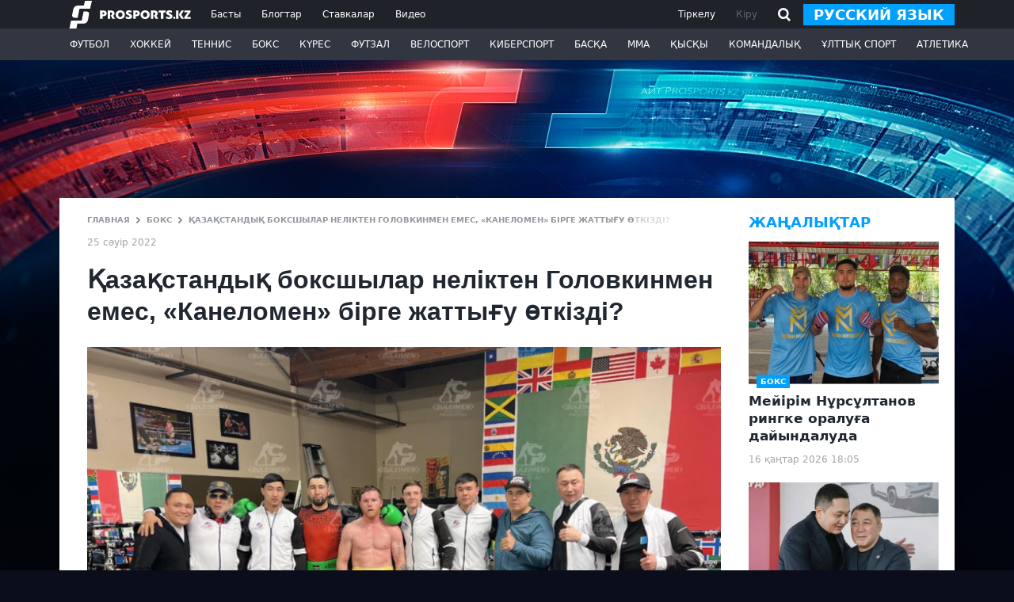

--- FILE ---
content_type: text/html; charset=utf-8
request_url: https://www.google.com/recaptcha/api2/aframe
body_size: 266
content:
<!DOCTYPE HTML><html><head><meta http-equiv="content-type" content="text/html; charset=UTF-8"></head><body><script nonce="t2QkONSOf26m-NCwSsUU5g">/** Anti-fraud and anti-abuse applications only. See google.com/recaptcha */ try{var clients={'sodar':'https://pagead2.googlesyndication.com/pagead/sodar?'};window.addEventListener("message",function(a){try{if(a.source===window.parent){var b=JSON.parse(a.data);var c=clients[b['id']];if(c){var d=document.createElement('img');d.src=c+b['params']+'&rc='+(localStorage.getItem("rc::a")?sessionStorage.getItem("rc::b"):"");window.document.body.appendChild(d);sessionStorage.setItem("rc::e",parseInt(sessionStorage.getItem("rc::e")||0)+1);localStorage.setItem("rc::h",'1768637513977');}}}catch(b){}});window.parent.postMessage("_grecaptcha_ready", "*");}catch(b){}</script></body></html>